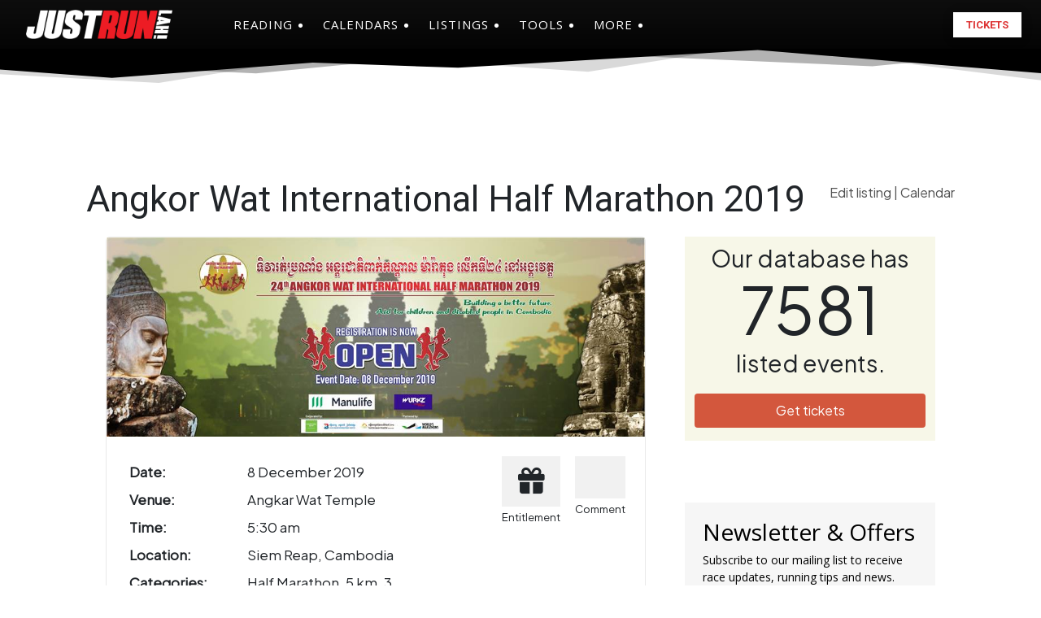

--- FILE ---
content_type: text/html; charset=UTF-8
request_url: https://www.justrunlah.com/race/angkor-wat-international-half-marathon-2019/?essb_counter_cache=rebuild
body_size: -311
content:
{"total":1,"facebook":"","twitter":"","google":"","weibo":"","whatsapp":"1"}

--- FILE ---
content_type: text/html; charset=utf-8
request_url: https://www.google.com/recaptcha/api2/aframe
body_size: 248
content:
<!DOCTYPE HTML><html><head><meta http-equiv="content-type" content="text/html; charset=UTF-8"></head><body><script nonce="_bpWtIm_a2Hr_ZN9dRrRPA">/** Anti-fraud and anti-abuse applications only. See google.com/recaptcha */ try{var clients={'sodar':'https://pagead2.googlesyndication.com/pagead/sodar?'};window.addEventListener("message",function(a){try{if(a.source===window.parent){var b=JSON.parse(a.data);var c=clients[b['id']];if(c){var d=document.createElement('img');d.src=c+b['params']+'&rc='+(localStorage.getItem("rc::a")?sessionStorage.getItem("rc::b"):"");window.document.body.appendChild(d);sessionStorage.setItem("rc::e",parseInt(sessionStorage.getItem("rc::e")||0)+1);localStorage.setItem("rc::h",'1769147123779');}}}catch(b){}});window.parent.postMessage("_grecaptcha_ready", "*");}catch(b){}</script></body></html>